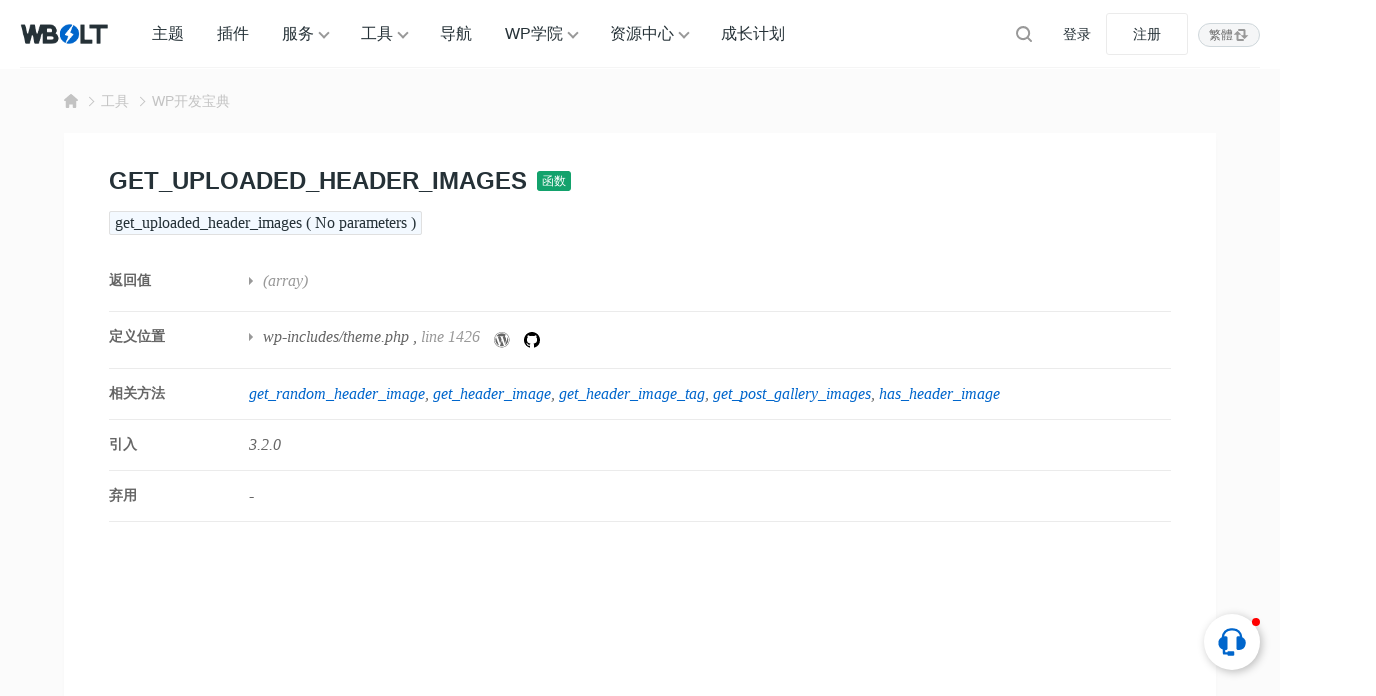

--- FILE ---
content_type: text/html; charset=UTF-8
request_url: https://www.wbolt.com/tools/function-get_uploaded_header_images
body_size: 15880
content:
<!DOCTYPE html>
<html lang="zh-Hans">

<head>
	<meta charset="UTF-8">
	<meta name="viewport" content="width=device-width, initial-scale=1">
		<link rel="dns-prefetch" href="//static.wbolt.com" />
	<link rel="dns-prefetch" href="//www.googletagmanager.com" />
	<link rel="dns-prefetch" href="//www.google-analytics.com" />
	<link rel="dns-prefetch" href="//hm.baidu.com" />
		<script>
		!function(){if(!(window.innerWidth<=640)){var e=window.innerHeight,t=sessionStorage.getItem("WB_FT_H"),n=sessionStorage.getItem("WB_HD_H"),i=e-(t=t||318)-(n=n||69);sessionStorage.setItem("WB_CONT_H",i),document.documentElement.style.setProperty("--wb-container-height",i+"px")}}();	</script>
	<!-- Google tag (gtag.js) -->
	<script async src="https://www.googletagmanager.com/gtag/js?id=G-0MZ7REREKT"></script>
	<script>
		window.dataLayer = window.dataLayer || [];

		function gtag() {
			dataLayer.push(arguments);
		}
		gtag('js', new Date());
		gtag('config', 'G-0MZ7REREKT');
	</script>

	<meta name='robots' content='max-image-preview:large, index, follow' />
	<style>img:is([sizes="auto" i], [sizes^="auto," i]) { contain-intrinsic-size: 3000px 1500px }</style>
	<title>WordPress函数:get_uploaded_header_images - 闪电博</title>
<meta name="description" content="get_uploaded_header_images: 这个函数返回一个上传的头像数组。它不需要参数，并返回一个图像URL的数组。" />
<meta http-equiv="Content-Language" content="zh-Hans">
<link rel="alternate" href="https://www.wbolt.com/tools/function-get_uploaded_header_images" hreflang="x-default" />
<link rel="alternate" href="https://www.wbolt.com/tools/function-get_uploaded_header_images" hreflang="zh-Hans" />
<link rel="alternate" href="https://www.wbolt.com/tw/tools/function-get_uploaded_header_images" hreflang="zh-Hant" />
<meta property="og:locale" content="zh-Hans" />
<meta property="og:type" content="article" />
<meta property="og:title" content="get_uploaded_header_images" />
<meta property="og:description" content="get_uploaded_header_images: 这个函数返回一个上传的头像数组。它不需要参数，并返回一个图像URL的数组。" />
<meta property="og:url" content="https://www.wbolt.com/tools/function-get_uploaded_header_images" />
<meta property="og:site_name" content="闪电博" />
<meta property="article:publisher" content="https://www.wbolt.com/author/wbolt_com" />
<meta property="article:published_time" content="2023-04-04T22:06:01+08:00" />
<meta property="article:modified_time" content="2023-04-04T22:06:01+08:00" />
<script type="application/ld+json" class="wbolt-schema-graph">{"@context":"https:\/\/schema.org","@graph":[{"@type":"Organization","@id":"https:\/\/www.wbolt.com\/#organization","name":"闪电博","url":"https:\/\/www.wbolt.com\/","logo":{"@type":"ImageObject","@id":"https:\/\/www.wbolt.com\/#logo","inLanguage":"zh-CN","url":"https:\/\/static.wbolt.com\/wp-content\/themes\/wbolt-pro\/images\/wbolt_logo.png","contentUrl":"https:\/\/static.wbolt.com\/wp-content\/themes\/wbolt-pro\/images\/wbolt_logo.png","width":285,"height":210,"caption":"闪电博"},"image":{"@id":"https:\/\/www.wbolt.com\/#logo"}},{"@type":"WebSite","@id":"https:\/\/www.wbolt.com\/#website","url":"https:\/\/www.wbolt.com\/","name":"闪电博","description":"闪电博(wbolt.com)专注于WordPress原创主题和插件开发，为国人量身定做优秀的免费、付费WordPress主题模板和WordPress插件。此外我们也会分享WordPress相关技巧和教程。","publisher":{"@id":"https:\/\/www.wbolt.com\/#organization"},"potentialAction":{"@type":"SearchAction","target":{"@type":"EntryPoint","urlTemplate":"https:\/\/www.wbolt.com\/?s={search_term_string}"},"query-input":"required name=search_term_string"},"inLanguage":"zh-CN"},{"@type":"ImageObject","@id":"https:\/\/www.wbolt.com\/tools\/function-get_uploaded_header_images#primaryimage","inLanguage":"zh-CN","url":"","contentUrl":"","width":"","height":"","caption":"get_uploaded_header_images"},{"@type":"WebPage","@id":"https:\/\/www.wbolt.com\/tools\/function-get_uploaded_header_images#webpage","url":"https:\/\/www.wbolt.com\/tools\/function-get_uploaded_header_images","name":"get_uploaded_header_images","isPartOf":{"@id":"https:\/\/www.wbolt.com\/#website"},"primaryImageOfPage":{"@id":"https:\/\/www.wbolt.com\/tools\/function-get_uploaded_header_images#primaryimage"},"datePublished":"2023-04-04T22:06:01+08:00","dateModified":"2023-04-04T22:06:01+08:00","description":"get_uploaded_header_images: 这个函数返回一个上传的头像数组。它不需要参数，并返回一个图像URL的数组。","breadcrumb":{"@id":"https:\/\/www.wbolt.com\/tools\/function-get_uploaded_header_images#breadcrumb"},"inLanguage":"zh-CN","potentialAction":{"@type":"ReadAction","target":["https:\/\/www.wbolt.com\/tools\/function-get_uploaded_header_images"]}},{"@type":"BreadcrumbList","@id":"https:\/\/www.wbolt.com\/tools\/function-get_uploaded_header_images#breadcrumb","itemListElement":[{"@type":"ListItem","position":1,"name":"首页","item":"https:\/\/www.wbolt.com\/"},{"@type":"ListItem","position":2,"name":"WP开发宝典","item":"https:\/\/www.wbolt.com\/tools\/wp-codex"},{"@type":"ListItem","position":3,"name":"get_uploaded_header_images"}]},{"@type":"Article","@id":"https:\/\/www.wbolt.com\/tools\/function-get_uploaded_header_images#article","isPartOf":{"@id":"https:\/\/www.wbolt.com\/tools\/function-get_uploaded_header_images#webpage"},"author":{"@id":"https:\/\/www.wbolt.com\/#\/schema\/person\/50"},"headline":"get_uploaded_header_images","datePublished":"2023-04-04T22:06:01+08:00","dateModified":"2023-04-04T22:06:01+08:00","mainEntityOfPage":{"@id":"https:\/\/www.wbolt.com\/tools\/function-get_uploaded_header_images#webpage"},"wordCount":1412,"commentCount":"0","publisher":{"@id":"https:\/\/www.wbolt.com\/#organization"},"image":{"@id":"https:\/\/www.wbolt.com\/tools\/function-get_uploaded_header_images#primaryimage"},"thumbnailUrl":"","keywords":[""],"inLanguage":"zh-CN","potentialAction":{"@type":"CommentAction","name":"评论交流","target":["https:\/\/www.wbolt.com\/tools\/function-get_uploaded_header_images#comment"]}},{"@type":"Person","@id":"https:\/\/www.wbolt.com\/#\/schema\/person\/50","name":"WBOLT_COM","image":{"@type":"ImageObject","@id":"https:\/\/www.wbolt.com\/#\/schema\/person\/50\/logo","inLanguage":"zh-CN","url":"https:\/\/static.wbolt.com\/wp-content\/uploads\/avatars\/201904\/27\/1556352104978.avatar.png","contentUrl":"https:\/\/static.wbolt.com\/wp-content\/uploads\/avatars\/201904\/27\/1556352104978.avatar.png","caption":"WBOLT_COM"},"description":"WBOLT_COM为闪电博官方账号，该账号所发表文章由闪电博内容团队共同协作完成。您可以通过WBOLT_COM所发表的文章，学习WordPress相关教程，前沿编程技术及获取站长所需的主题、插件和工具资源等。","sameAs":["https:\/\/www.wbolt.com\/resources","https:\/\/www.wbolt.com\/blog","https:\/\/www.wbolt.com\/learn"],"url":"https:\/\/www.wbolt.com\/author\/wbolt_com"}]}</script><style id='wb-inline-inline-css' type='text/css'>
:root{--wb-thumb-fix:; --wb-thumb-rate:66.67%; }
.price-box .price-hl{--wb-pd-title-fc:#d8674e;}div.enlighter>div{line-height: 2 !important;}.enlighter span{font-size:13px !important;}.detail-blog .wb-adbanner{width:100%; min-height:100px;}.tools-inner .wb-adbanner{margin:30px auto;}
</style>
<link rel='stylesheet' id='wp-block-library-css' href='https://www.wbolt.com/wp-includes/css/dist/block-library/style.min.css?ver=6.8.3' type='text/css' media='all' />
<link rel='stylesheet' id='wbolt-style-css' href='https://www.wbolt.com/wp-content/themes/wbolt/css/style_wbolt.css?ver=3.9.6' type='text/css' media='all' />
<link rel='stylesheet' id='tools-style-css' href='https://www.wbolt.com/wp-content/themes/wbolt/css/tools.css?ver=3.9.6' type='text/css' media='all' />
<link rel='stylesheet' id='wb-ocw-css-css' href='https://www.wbolt.com/wp-content/plugins/online-contact-widget/assets/wbp_contact.css?ver=1.3.0' type='text/css' media='all' />
<style id='wb-ocw-css-inline-css' type='text/css'>
.ocw-panel-m,.wb-ocw{--ocw-buoy-icon-size:32px;--ocw-bfs:14px;--ocw-panel-width:360px;--ocw-unfold-size:38px;}.tool-bar{display: none!important;}.dark-mode{--ocw-head-bg-color: #222; --ocw-head-fcolor: #eee; --wb-bfc: #eee; --wb-bgc: #222; --wb-bgcl: #333; --wb-wk: #666;}
</style>
<link rel="EditURI" type="application/rsd+xml" title="RSD" href="https://www.wbolt.com/xmlrpc.php?rsd" />
<link rel="canonical" href="https://www.wbolt.com/tools/function-get_uploaded_header_images" />
<script async src="https://pagead2.googlesyndication.com/pagead/js/adsbygoogle.js?client=ca-pub-3423498644527119" crossorigin="anonymous"></script><link rel="icon" href="https://static.wbolt.com/wp-content/uploads/2025/04/wbolt-1-400x400.png!o" sizes="32x32" />
<link rel="icon" href="https://static.wbolt.com/wp-content/uploads/2025/04/wbolt-1-400x400.png!o" sizes="192x192" />
<link rel="apple-touch-icon" href="https://static.wbolt.com/wp-content/uploads/2025/04/wbolt-1-400x400.png!o" />
<meta name="msapplication-TileImage" content="https://static.wbolt.com/wp-content/uploads/2025/04/wbolt-1-400x400.png!o" />
	<script>
		var wb_base = {"home_url":"https:\/\/www.wbolt.com","theme_url":"https:\/\/www.wbolt.com\/wp-content\/themes\/wbolt","assets_url":"https:\/\/www.wbolt.com\/wp-content\/themes\/wbolt","ajax_url":"https:\/\/www.wbolt.com\/wp-admin\/admin-ajax.php","theme_name":"wbolt-pro","assets_ver":"3.9.6","inow":1768945037,"_wp_reg_time":0,"_wp_uid":0,"_pid":44521,"currency_symbol":"\u00a5","_img_rate":0.6667,"upload_server":"https:\/\/www.wbolt.com\/?wb=upload-img","cart_url":"https:\/\/www.wbolt.com\/?wb=cart","pay_url":"https:\/\/www.wbolt.com\/?wb=pay","member_url":"https:\/\/www.wbolt.com\/?wb=member"};  var _def_pic_url = "https://static.wbolt.com/wp-content/uploads/2022/05/wbolt_def_cover.png!o";
	</script>
</head>

<body class="wp-singular tools-template-default single single-tools postid-44521 wp-theme-wbolt">
		<header class="header">
		<div class="inner pw">
			<div class="logo"><a href="https://www.wbolt.com/" rel="home" title="闪电博"><img id="wbSiteLogo" src="https://static.wbolt.com/wp-content/themes/wbolt-pro/images/wbolt_logo.png" alt="闪电博"/></a></div>
			  <ul id="J_navBar" class="nav nav-top cf">
    <li class="wb-nav-item"><a href="https://www.wbolt.com/themes">主题</a></li>
    <li class="wb-nav-item"><a href="https://www.wbolt.com/plugins">插件</a></li>
    <li class="menu-item-has-children wb-nav-item"><a href="https://www.wbolt.com/services">服务</a>
      <div class="wb-sub-menu">
        <ul class="wbsm-inner">
          <li class="wb-nav-item-sub">
            <a href="https://www.wbolt.com/services/themes"><svg class="wb-icon wbsico-sv-themes">
                <use xlink:href="#wbsico-sv-themes"></use>
              </svg><span>WP主题定制</span>
            </a>
          </li>
          <li class="wb-nav-item-sub">
            <a href="https://www.wbolt.com/services/plugins"><svg class="wb-icon wbsico-sv-plugins">
                <use xlink:href="#wbsico-sv-plugins"></use>
              </svg><span>专属插件开发</span>
            </a>
          </li>
          <li class="wb-nav-item-sub">
            <a href="https://www.wbolt.com/services/miniapp"><svg class="wb-icon wbsico-sv-miniapp">
                <use xlink:href="#wbsico-sv-miniapp"></use>
              </svg><span>小程序开发</span>
            </a>
          </li>
          <li class="wb-nav-item-sub">
            <a href="https://www.wbolt.com/services/more"><svg class="wb-icon wbsico-sv-more">
                <use xlink:href="#wbsico-sv-more"></use>
              </svg><span>其他技术服务</span>
            </a>
          </li>
        </ul>
      </div>
    </li>
    <li class="menu-item-has-children wb-nav-item"><a href="https://www.wbolt.com/tools">工具</a>
      <div class="wb-sub-menu">
        <ul class="wbsm-inner">
          <li class="wb-nav-item-sub"><a href="https://www.wbolt.com/tools/spider-tool"><svg class="wb-icon wbsico-spider-tool">
                <use xlink:href="#wbsico-spider-tool"></use>
              </svg><span>蜘蛛查询</span></a></li>
          <li class="wb-nav-item-sub"><a href="https://www.wbolt.com/tools/keyword-finder"><svg class="wb-icon wbsico-keyword-finder">
                <use xlink:href="#wbsico-keyword-finder"></use>
              </svg><span>关键词挖掘</span></a></li>
          <li class="wb-nav-item-sub"><a href="https://www.wbolt.com/tools/seo-toolbox"><svg class="wb-icon wbsico-seo-toolbox">
                <use xlink:href="#wbsico-seo-toolbox"></use>
              </svg><span>SEO工具箱</span></a></li>
          <li class="wb-nav-item-sub"><a href="https://www.wbolt.com/tools/seo-topic"><svg class="wb-icon wbsico-seo-topic">
                <use xlink:href="#wbsico-seo-topic"></use>
              </svg><span>SEO优化中心</span></a></li>
          <li class="wb-nav-item-sub"><a href="https://www.wbolt.com/tools/wp-fixer"><svg class="wb-icon wbsico-wp-fixer">
                <use xlink:href="#wbsico-wp-fixer"></use>
              </svg><span>WP错误大全</span></a></li>
          <li class="wb-nav-item-sub"><a href="https://www.wbolt.com/tools/wp-codex"><svg class="wb-icon wbsico-wp-codex">
                <use xlink:href="#wbsico-wp-codex"></use>
              </svg><span>WP开发宝典</span></a></li>
          <li class="wb-nav-item-sub"><a href="https://www.wbolt.com/tools/robots-tester"><svg class="wb-icon wbsico-robots-tester">
                <use xlink:href="#wbsico-robots-tester"></use>
              </svg><span>robots.txt工具</span></a></li>
          <li class="wb-nav-item-sub"><a href="https://www.wbolt.com/tools/theme-detector"><svg class="wb-icon wbsico-theme-detector">
                <use xlink:href="#wbsico-theme-detector"></use>
              </svg><span>WP主题检测器</span></a></li>
        </ul>
      </div>
    </li>
    <li class="wb-nav-item"><a href="https://www.wbolt.com/navigation">导航</a></li>
    <li class="menu-item-has-children wb-nav-item"><a href="https://www.wbolt.com/learn">WP学院</a>
      <div class="wb-sub-menu">
        <ul class="wbsm-inner">
          <li class="wb-nav-item-sub"><a href="https://www.wbolt.com/learn/wp-basic"><svg class="wb-icon wbsico-wp-basic">
                <use xlink:href="#wbsico-wp-basic"></use>
              </svg><span>WordPress基础</span></a></li>
          <li class="wb-nav-item-sub"><a href="https://www.wbolt.com/learn/wp-optimization"><svg class="wb-icon wbsico-wp-optimization">
                <use xlink:href="#wbsico-wp-optimization"></use>
              </svg><span>WordPress优化</span></a></li>
          <li class="wb-nav-item-sub"><a href="https://www.wbolt.com/learn/wp-seo"><svg class="wb-icon wbsico-wp-seo">
                <use xlink:href="#wbsico-wp-seo"></use>
              </svg><span>WordPress SEO</span></a></li>
          <li class="wb-nav-item-sub"><a href="https://www.wbolt.com/learn/wp-error"><svg class="wb-icon wbsico-wp-error">
                <use xlink:href="#wbsico-wp-error"></use>
              </svg><span>WordPress错误</span></a></li>
          <li class="wb-nav-item-sub"><a href="https://www.wbolt.com/learn/wp-security"><svg class="wb-icon wbsico-wp-security">
                <use xlink:href="#wbsico-wp-security"></use>
              </svg><span>WordPress安全</span></a></li>
          <li class="wb-nav-item-sub"><a href="https://www.wbolt.com/learn/wp-dev"><svg class="wb-icon wbsico-wp-dev">
                <use xlink:href="#wbsico-wp-dev"></use>
              </svg><span>WordPress开发</span></a></li>
          <li class="wb-nav-item-sub"><a href="https://www.wbolt.com/learn/woocommerce"><svg class="wb-icon wbsico-woocommerce">
                <use xlink:href="#wbsico-woocommerce"></use>
              </svg><span>WooCommerce</span></a></li>
        </ul>
      </div>
    </li>
    <li class="menu-item-has-children wb-nav-item"><a href="https://www.wbolt.com/resources">资源中心</a>
      <div class="wb-sub-menu">
        <ul class="wbsm-inner">
          <li class="wb-nav-item-sub"><a href="https://www.wbolt.com/blog"><svg class="wb-icon wbsico-blog">
                <use xlink:href="#wbsico-blog"></use>
              </svg><span>博客资讯</span></a></li>
          <li class="wb-nav-item-sub"><a href="https://www.wbolt.com/learn"><svg class="wb-icon wbsico-learn">
                <use xlink:href="#wbsico-learn"></use>
              </svg><span>WP学院</span></a></li>
          <li class="wb-nav-item-sub"><a href="https://www.wbolt.com/faq"><svg class="wb-icon wbsico-faq">
                <use xlink:href="#wbsico-faq"></use>
              </svg><span>所有FAQ</span></a></li>
          <li class="wb-nav-item-sub"><a href="https://www.wbolt.com/docs"><svg class="wb-icon wbsico-docs">
                <use xlink:href="#wbsico-docs"></use>
              </svg><span>说明文档</span></a></li>
          <li class="wb-nav-item-sub"><a href="https://www.wbolt.com/updates"><svg class="wb-icon wbsico-updates">
                <use xlink:href="#wbsico-updates"></use>
              </svg><span>产品更新</span></a></li>
          <li class="wb-nav-item-sub"><a href="https://www.wbolt.com/notices"><svg class="wb-icon wbsico-notices">
                <use xlink:href="#wbsico-notices"></use>
              </svg><span>网站公告</span></a></li>
        </ul>
      </div>
    </li>
    <li class="wb-nav-item"><a href="https://www.wbolt.com/plans">成长计划</a></li>

  </ul>

  <form class="search-form on-top-bar" id="searchform" action="https://www.wbolt.com/" method="get">
	<button type="button" class="btn-search" id="searchsubmit" aria-label="搜索"><svg class="wb-icon wbsico-search"><use xlink:href="#wbsico-search"></use></svg></button>
	<input type="text" class="form-control" autocomplete="off" name="s" id="s" placeholder="Search" />
</form>
							<div class="top-links">
					<a class="link link-login user-login" data-sign="0" id="user-login" href="https://www.wbolt.com/wp-login.php" rel="nofollow">登录</a>
					<a class="link link-reg" id="user-reg" href="https://www.wbolt.com/wp-login.php?action=register" rel="nofollow">注册</a>
				</div>
			<div class="wb-lang-slt">
            <a class="wb-lang-btn" href="https://www.wbolt.com/tw/tools/function-get_uploaded_header_images"><span>繁體</span><svg class="wb-icon" xmlns="http://www.w3.org/2000/svg" fill="none" viewBox="0 0 16 16"><path fill-rule="evenodd" d="M10.5 4v5a1 1 0 1 0 2 0V3.5c0-.8-.7-1.5-1.5-1.5H6a1 1 0 0 0 0 2h4.5ZM5.5 12V7a1 1 0 1 0-2 0v5.5c0 .8.7 1.5 1.5 1.5h5a1 1 0 1 0 0-2H5.5Z" clip-rule="evenodd"/><path d="M11.5 12 7.6 8.2h7.8L11.5 12ZM4.5 4l3.9 3.8H.6L4.5 4Z"/></svg></a>
            
            </div>
		</div>
	</header>

	<div class="container container-tools"><div class="pw">
  <div class="bread-crumbs"><div class="inner"><a class="item-home" href="https://www.wbolt.com" rel="home"><svg class="wb-icon wbsico-home-fill"><use xlink:href="#wbsico-home-fill"></use></svg></a> <i>&gt;</i> <a href="https://www.wbolt.com/tools">工具</a><i>&gt;</i><a href=https://www.wbolt.com/tools/wp-codex>WP开发宝典</a></div></div></div>

<div class="wbt-detail-main tools-inner pw">
  <div class="wbt-detail-hd">
    <div class="codex-title">
      <h1>get_uploaded_header_images</h1>
      <a class="type-name" href="https://www.wbolt.com/tools/wp-codex?slug=function" title="浏览全部函数">
        函数      </a>
    </div>
  </div>

  <div class="code-signature">
    <code>
      get_uploaded_header_images ( No parameters )    </code>
  </div>

  <div class="wbt-dt-overview codex-overview">
                  <dl class="wbt-ov-item">
        <dt>返回值</dt>
        <dd class="desc">
          <ul>
                          <li><span class="paramtype">(array)</span> </li>
                      </ul>

        </dd>
      </dl>
        
          <dl class="wbt-ov-item">
        <dt>定义位置</dt>
        <dd class="desc">
          <ul>
                          <li>
                                  <a href="https://www.wbolt.com/tools/wp-codex?file=wp-includes/theme.php">wp-includes/theme.php</a>
                                , <span class="wk">line 1426</span>
                <a class="wbt-codex-source" rel="nofollow" target="_blank" href="https://core.trac.wordpress.org/browser/trunk/src/wp-includes/theme.php#L1426" title="" data-original-title="View source on WP Trac">
                  <svg class="wb-icon" viewBox="0 0 28 28">
                    <path fill="currentColor" d="M13.6052 0.923525C16.1432 0.923525 18.6137 1.67953 20.7062 3.09703C22.7447 4.47403 24.3512 6.41803 25.3097 8.68603C26.9837 12.6415 26.5382 17.164 24.1352 20.7145C22.7582 22.753 20.8142 24.3595 18.5462 25.318C14.5907 26.992 10.0682 26.5465 6.51772 24.1435C4.47922 22.7665 2.87272 20.8225 1.91422 18.5545C0.240225 14.599 0.685725 10.0765 3.08872 6.52603C4.46572 4.48753 6.40973 2.88103 8.67772 1.92253C10.2302 1.26103 11.9177 0.923525 13.6052 0.923525ZM13.6052 0.113525C6.15322 0.113525 0.105225 6.16153 0.105225 13.6135C0.105225 21.0655 6.15322 27.1135 13.6052 27.1135C21.0572 27.1135 27.1052 21.0655 27.1052 13.6135C27.1052 6.16153 21.0572 0.113525 13.6052 0.113525Z"></path>
                    <path fill="currentColor" d="M2.36011 13.6133C2.36011 17.9198 4.81711 21.8618 8.70511 23.7383L3.33211 9.03684C2.68411 10.4813 2.36011 12.0338 2.36011 13.6133ZM21.2061 13.0463C21.2061 11.6558 20.7066 10.6973 20.2746 9.94134C19.8426 9.18534 19.1676 8.22684 19.1676 7.30884C19.1676 6.39084 19.9506 5.31084 21.0576 5.31084H21.2061C16.6296 1.11234 9.51511 1.42284 5.31661 6.01284C4.91161 6.45834 4.53361 6.93084 4.20961 7.43034H4.93861C6.11311 7.43034 7.93561 7.28184 7.93561 7.28184C8.54311 7.24134 8.61061 8.13234 8.00311 8.21334C8.00311 8.21334 7.39561 8.28084 6.72061 8.32134L10.8111 20.5118L13.2681 13.1273L11.5131 8.32134C10.9056 8.28084 10.3386 8.21334 10.3386 8.21334C9.73111 8.17284 9.79861 7.25484 10.4061 7.28184C10.4061 7.28184 12.2691 7.43034 13.3626 7.43034C14.4561 7.43034 16.3596 7.28184 16.3596 7.28184C16.9671 7.24134 17.0346 8.13234 16.4271 8.21334C16.4271 8.21334 15.8196 8.28084 15.1446 8.32134L19.2081 20.4173L20.3691 16.7453C20.8821 15.1388 21.1926 14.0048 21.1926 13.0328L21.2061 13.0463ZM13.7946 14.5853L10.4196 24.3998C12.6876 25.0613 15.1041 25.0073 17.3316 24.2243L17.2506 24.0758L13.7946 14.5853ZM23.4741 8.21334C23.5281 8.59134 23.5551 8.98284 23.5551 9.37434C23.5551 10.5218 23.3391 11.8043 22.7046 13.3973L19.2621 23.3333C24.5271 20.2688 26.4036 13.5593 23.4741 8.21334Z"></path>
                  </svg>
                </a>
                <a class="wbt-codex-source" rel="nofollow" target="_blank" href="https://github.com/WordPress/WordPress/blob/master/wp-includes/theme.php#L1426" title="" data-original-title="View source on Github">
                  <svg class="wb-icon" viewBox="0 0 16 16" version="1.1">
                    <path fill-rule="evenodd" d="M8 0C3.58 0 0 3.58 0 8c0 3.54 2.29 6.53 5.47 7.59.4.07.55-.17.55-.38 0-.19-.01-.82-.01-1.49-2.01.37-2.53-.49-2.69-.94-.09-.23-.48-.94-.82-1.13-.28-.15-.68-.52-.01-.53.63-.01 1.08.58 1.23.82.72 1.21 1.87.87 2.33.66.07-.52.28-.87.51-1.07-1.78-.2-3.64-.89-3.64-3.95 0-.87.31-1.59.82-2.15-.08-.2-.36-1.02.08-2.12 0 0 .67-.21 2.2.82.64-.18 1.32-.27 2-.27.68 0 1.36.09 2 .27 1.53-1.04 2.2-.82 2.2-.82.44 1.1.16 1.92.08 2.12.51.56.82 1.27.82 2.15 0 3.07-1.87 3.75-3.65 3.95.29.25.54.73.54 1.48 0 1.07-.01 1.93-.01 2.2 0 .21.15.46.55.38A8.013 8.013 0 0016 8c0-4.42-3.58-8-8-8z"></path>
                  </svg>
                </a>
              </li>
                      </ul>

        </dd>
      </dl>
        
          <dl class="wbt-ov-item relate-items">
        <dt>相关方法</dt>
        <dd class="desc">
          <a class="link" href="https://www.wbolt.com/tools/function-get_random_header_image">get_random_header_image</a><a class="link" href="https://www.wbolt.com/tools/function-get_header_image">get_header_image</a><a class="link" href="https://www.wbolt.com/tools/function-get_header_image_tag">get_header_image_tag</a><a class="link" href="https://www.wbolt.com/tools/function-get_post_gallery_images">get_post_gallery_images</a><a class="link" href="https://www.wbolt.com/tools/function-has_header_image">has_header_image</a>        </dd>
      </dl>
    
    <dl class="wbt-ov-item">
      <dt>引入</dt>
      <dd class="desc">3.2.0</dd>
    </dl>
    <dl class="wbt-ov-item">
      <dt>弃用</dt>
      <dd class="desc">-</dd>
    </dl>
  </div>

  <div class="article-detail article-codex">
    <div class="wb-adbanner type-1 tools-detail-common"><ins class="adsbygoogle"
     style="display:block; text-align:center;"
     data-ad-layout="in-article"
     data-ad-format="fluid"
     data-ad-client="ca-pub-3423498644527119"
     data-ad-slot="5975809074"></ins>
<script>
     (adsbygoogle = window.adsbygoogle || []).push({});
</script></div>
    <p>get_uploaded_header_images: 这个函数返回一个上传的头像数组。它不需要参数，并返回一个图像URL的数组。</p>
<p>获取为当前启用主题上传的header图片。</p>
<pre class="EnlighterJSRAW" data-enlighter-language="php">function get_uploaded_header_images() {
	$header_images = array();

	// @todo Caching.
	$headers = get_posts(
		array(
			'post_type'  =&gt; 'attachment',
			'meta_key'   =&gt; '_wp_attachment_is_custom_header',
			'meta_value' =&gt; get_option( 'stylesheet' ),
			'orderby'    =&gt; 'none',
			'nopaging'   =&gt; true,
		)
	);

	if ( empty( $headers ) ) {
		return array();
	}

	foreach ( (array) $headers as $header ) {
		$url          = sanitize_url( wp_get_attachment_url( $header-&gt;ID ) );
		$header_data  = wp_get_attachment_metadata( $header-&gt;ID );
		$header_index = $header-&gt;ID;

		$header_images[ $header_index ]                  = array();
		$header_images[ $header_index ]['attachment_id'] = $header-&gt;ID;
		$header_images[ $header_index ]['url']           = $url;
		$header_images[ $header_index ]['thumbnail_url'] = $url;
		$header_images[ $header_index ]['alt_text']      = get_post_meta( $header-&gt;ID, '_wp_attachment_image_alt', true );

		if ( isset( $header_data['attachment_parent'] ) ) {
			$header_images[ $header_index ]['attachment_parent'] = $header_data['attachment_parent'];
		} else {
			$header_images[ $header_index ]['attachment_parent'] = '';
		}

		if ( isset( $header_data['width'] ) ) {
			$header_images[ $header_index ]['width'] = $header_data['width'];
		}
		if ( isset( $header_data['height'] ) ) {
			$header_images[ $header_index ]['height'] = $header_data['height'];
		}
	}

	return $header_images;
}</pre>
  </div>
</div>

<div class="tools-inner main-faq pw">
  <div class="tool-sc-title">
    <h2>常见问题</h2>
    <span class="desc">FAQs</span>
  </div>
  <ul class="faq-box faq-list">
              <li class="item active">
        <div class="hd">
          如何使用get_users获取所有用户列表？        </div>

        <div class="bd article-detail">
          <p>要使用` <code>get_users</code> `函数获取所有用户列表，可以按照以下步骤进行：</p>
<p>1. 使用` <code>get_users</code> `函数调用获取用户列表：</p>
<pre class="EnlighterJSRAW" data-enlighter-language="php">$users = get_users();</pre>
<p>2. 您可以按需使用参数来过滤结果。例如，您可以通过角色、用户ID、用户登录名等过滤用户列表。以下是一个根据用户角色为过滤条件的示例：</p>
<pre class="EnlighterJSRAW" data-enlighter-language="php">$users = get_users( array(
    'role' =&gt; 'subscriber' // 将角色名称替换为您要过滤的角色
) );
</pre>
<p>在上述示例中，将` <code>role</code> `参数设置为所需的角色名称来过滤用户列表。</p>
<p>3. 您可以使用循环遍历获取的用户列表，并访问每个用户的属性。例如，以下示例将显示每个用户的用户名和电子邮件地址：</p>
<pre class="EnlighterJSRAW" data-enlighter-language="php">foreach( $users as $user ) {
    echo '用户名：' . $user-&gt;user_login . ', 电子邮件：' . $user-&gt;user_email . ;
}
</pre>
<p>在上述示例中，通过` <code>$user-&gt;user_login</code> `和` <code>$user-&gt;user_email</code> `访问每个用户的用户名和电子邮件地址。</p>
<p>请注意，` <code>get_users</code> `函数默认返回所有用户，并可以根据需要使用更多参数进行过滤。您可以参阅WordPress官方文档中的` <code>get_users</code> `函数文档，了解更多可用参数和用法示例。</p>
<p>总结起来，使用` <code>get_users</code> `函数获取所有用户列表的步骤是：</p>
<ol>
<li>调用` <code>get_users</code> `函数获取用户列表。</li>
<li>使用可选的过滤参数，根据需要过滤用户列表。</li>
<li>使用循环遍历用户列表，并访问每个用户的属性。</li>
</ol>
        </div>
      </li>

          <li class="item">
        <div class="hd">
          如何使用WP_PLUGIN_DIR和WP_PLUGIN_URL定义插件的目录和URL？        </div>

        <div class="bd article-detail">
          <p>在WordPress中，可以使用<strong>WP_PLUGIN_DIR</strong>和<strong>WP_PLUGIN_URL</strong>常量来定义插件的目录路径和URL。</p>
<p>1. `<strong>WP_PLUGIN_DIR</strong>`：这是一个常量，用于定义插件的目录路径（文件系统路径）。您可以使用以下代码在插件文件中访问该常量：</p>
<pre class="EnlighterJSRAW" data-enlighter-language="php">$plugin_dir = WP_PLUGIN_DIR . '/your-plugin-folder/';
</pre>
<p>在上述代码中，将"your-plugin-folder"替换为您插件的实际文件夹名称。使用该常量，您可以获取插件文件的完整路径。</p>
<p>2. `<strong>WP_PLUGIN_URL</strong>`：这是一个常量，用于定义插件的URL（用于在网页上访问插件文件）。以下是一个使用该常量的示例：</p>
<pre class="EnlighterJSRAW" data-enlighter-language="php">$plugin_url = WP_PLUGIN_URL . '/your-plugin-folder/';</pre>
<p>同样，请将"your-plugin-folder"替换为您插件的实际文件夹名称。使用该常量，您可以获取插件在网页上的完整URL。</p>
<p>请注意，`<strong>WP_PLUGIN_DIR</strong>`和`<strong>WP_PLUGIN_URL</strong>`常量在WordPress版本2.6之后引入。从WordPress 5.5版本开始，这两个常量被标记为过时（deprecated），因为WordPress更倾向于使用新的插件文件结构。如果您正在开发新插件，建议使用新的插件文件结构和相关函数。</p>
<p>在新的插件文件结构中，可以使用以下函数来获取插件的目录路径和URL：</p>
<p>- `<strong>plugin_dir_path()</strong>`：获取插件目录路径。<br />
- `<strong>plugin_dir_url()</strong>`：获取插件URL。</p>
<p>这些函数会自动将插件的版本、多站点和SSL等考虑因素纳入计算。</p>
<p>总结起来，使用`<strong>WP_PLUGIN_DIR</strong>`和`<strong>WP_PLUGIN_URL</strong>`常量定义插件的目录和URL的方法是：</p>
<pre class="EnlighterJSRAW" data-enlighter-language="php">$plugin_dir = WP_PLUGIN_DIR . '/your-plugin-folder/';
$plugin_url = WP_PLUGIN_URL . '/your-plugin-folder/';</pre>
<p>但请注意，这两个常量已被标记为过时，建议使用新的插件文件结构和相关函数来获取插件的路径和URL。</p>
        </div>
      </li>

          <li class="item">
        <div class="hd">
          如何使用PHP在WordPress中添加自定义功能？        </div>

        <div class="bd article-detail">
          <p>使用PHP在WordPress中添加自定义功能可以通过以下方式实现：</p>
<ul>
<li>创建一个自定义插件，将功能代码添加到插件中。</li>
<li>使用WordPress的钩子系统，将自定义功能绑定到适当的钩子上。</li>
<li>在主题文件中添加自定义功能代码，例如<a href="https://www.wbolt.com/wordpress-functions-php.html">functions.php</a>文件。</li>
<li>使用WordPress的短代码功能，将自定义功能封装为短代码。</li>
<li>使用WordPress的插件或主题编辑器，将自定义功能代码添加到适当的位置。</li>
</ul>
<p>下面是一个实操示例。</p>
<p>要在WordPress中添加自定义功能，可以按照以下步骤使用PHP编写并添加自定义功能：</p>
<ol>
<li>打开WordPress安装目录中的主题文件夹，通常位于wp-content/themes/下，找到正在使用的主题文件夹。</li>
<li>在主题文件夹中，可以创建一个名为functions.php的文件。如果该文件已经存在，可以直接编辑它。</li>
<li>在functions.php文件中，可以使用PHP代码添加自定义功能。以下是一些常见的示例：
<pre class="EnlighterJSRAW" data-enlighter-language="php">// 添加自定义功能示例

// 1. 创建自定义短代码
function custom_shortcode() {
    return '这是我的自定义短代码内容';
}
add_shortcode('custom', 'custom_shortcode');

// 2. 自定义小工具
function custom_widget() {
    echo '这是我的自定义小工具内容';
}
register_widget('custom_widget');

// 3. 自定义菜单
function custom_menu() {
    register_nav_menu('custom-menu', '自定义菜单');
}
add_action('after_setup_theme', 'custom_menu');

// 4. 自定义页面模板
function custom_page_template() {
    /* Template Name: 自定义模板 */
    // 自定义模板的内容和样式
}
</pre>
</li>
<li>编辑完functions.php文件后，保存并上传到WordPress主题文件夹中。</li>
</ol>
<p>请注意，修改主题文件可以在主题更新时丢失，因此建议在进行任何更改之前备份functions.php文件。此外，为避免不必要的错误和冲突，建议在添加自定义功能前先了解WordPress开发文档和最佳实践，以确保正确、安全地实现所需的自定义功能。</p>
        </div>
      </li>

          <li class="item">
        <div class="hd">
          如何进行WordPress数据库查询优化？        </div>

        <div class="bd article-detail">
          <p>进行WordPress数据库查询优化可以通过以下方式实现：</p>
<ul>
<li>使用WordPress提供的内置查询函数，例如 <a href="https://www.wbolt.com/wordpress-wp_query.html"><code>WP_Query</code> </a>、 <a href="https://www.wbolt.com/wordpress-get_posts.html"><code>get_posts</code> </a>等。</li>
<li>使用适当的查询参数和过滤器，减少查询次数和数据量。</li>
<li>编写自定义的数据库查询语句，使用适当的索引和缓存。</li>
<li>优化数据库服务器配置和性能。</li>
<li>定期清理和优化数据库表。</li>
</ul>
        </div>
      </li>

          <li class="item">
        <div class="hd">
          如何使用do_action来触发一个钩子函数？        </div>

        <div class="bd article-detail">
          <p>使用 <code>do_action</code> 函数可以触发一个钩子函数。<code>do_action</code> 函数的参数与要触发的钩子函数的参数相同。</p>
<p>例如，触发save_post钩子函数的代码如下：</p>
<pre class="EnlighterJSRAW" data-enlighter-language="php">do_action( 'save_post', $post_ID, $post );</pre>
<p>这里，<code>$post_ID</code> 和 <code>$post</code> 是传递给钩子函数的参数。</p>
        </div>
      </li>

          <li class="item">
        <div class="hd">
          如何使用wp_get_current_user获取当前登录用户的信息？        </div>

        <div class="bd article-detail">
          <p>使用 <code>wp_get_current_user</code> 获取当前登录用户的信息：</p>
<pre class="EnlighterJSRAW" data-enlighter-language="php">$current_user = wp_get_current_user();  
  
// 获取当前用户的ID  
$user_id = $current_user-&gt;ID;  
  
// 获取当前用户的用户名  
$user_login = $current_user-&gt;user_login;  
  
// 获取当前用户的邮箱  
$user_email = $current_user-&gt;user_email;  
  
// 获取当前用户的显示名称  
$display_name = $current_user-&gt;display_name;</pre>
        </div>
      </li>

      </ul>
  <a class="btn-read-more" href="https://www.wbolt.com/faqs/wp-codex" title="更多常见问题">查看更多 &gt;</a>
</div>
<div class="codex-sc-inner tools-inner pw wbt-sc-related">
  <div class="tool-sc-title">
    <h2>相关文章</h2>
    <span class="desc">Related Articles</span>
  </div>
  <div class="res-items list-learn">
    <article class="post post-learn">
  <a class="inner" href="https://www.wbolt.com/wordpress-block-bindings-api.html" rel="nofollow">
    <div class="media-pic">
      <img width="600" height="400" src="https://static.wbolt.com/wp-content/uploads/2025/12/wordpress-block-bindings-api-thumb.jpg!o" class="attachment-large size-large wp-post-image"  loading="lazy" decoding="async" srcset="https://static.wbolt.com/wp-content/uploads/2025/12/wordpress-block-bindings-api-thumb.jpg!o 600w, https://static.wbolt.com/wp-content/uploads/2025/12/wordpress-block-bindings-api-thumb-400x267.jpg!o 400w" sizes="300px" title="什么是WordPress区块绑定API以及如何使用它来构建动态网站特色图" alt="什么是WordPress区块绑定API以及如何使用它来构建动态网站特色图" />    </div>
    <div class="media-body">
      <strong class="post-title">什么是WordPress区块绑定API以及如何使用它来构建动态网站</strong>
    </div>
  </a>
</article><article class="post post-learn">
  <a class="inner" href="https://www.wbolt.com/magic-effects-wordpress-core-blocks.html" rel="nofollow">
    <div class="media-pic">
      <img width="600" height="400" src="https://static.wbolt.com/wp-content/uploads/2025/12/magic-effects-wordpress-core-blocks-thumb.jpg!o" class="attachment-large size-large wp-post-image"  loading="lazy" decoding="async" srcset="https://static.wbolt.com/wp-content/uploads/2025/12/magic-effects-wordpress-core-blocks-thumb.jpg!o 600w, https://static.wbolt.com/wp-content/uploads/2025/12/magic-effects-wordpress-core-blocks-thumb-400x267.jpg!o 400w" sizes="300px" title="如何使用WordPress核心区块创建魔法效果特色图" alt="如何使用WordPress核心区块创建魔法效果特色图" />    </div>
    <div class="media-body">
      <strong class="post-title">如何使用WordPress核心区块创建魔法效果</strong>
    </div>
  </a>
</article><article class="post post-learn">
  <a class="inner" href="https://www.wbolt.com/build-wordpress-website-lovable.html" rel="nofollow">
    <div class="media-pic">
      <img width="600" height="400" src="https://static.wbolt.com/wp-content/uploads/2025/12/build-wordpress-website-lovable-thumb.jpg!o" class="attachment-large size-large wp-post-image"  loading="lazy" decoding="async" srcset="https://static.wbolt.com/wp-content/uploads/2025/12/build-wordpress-website-lovable-thumb.jpg!o 600w, https://static.wbolt.com/wp-content/uploads/2025/12/build-wordpress-website-lovable-thumb-400x267.jpg!o 400w" sizes="300px" title="如何使用无头WordPress和Lovable构建网站特色图" alt="如何使用无头WordPress和Lovable构建网站特色图" />    </div>
    <div class="media-body">
      <strong class="post-title">如何使用无头WordPress和Lovable构建网站</strong>
    </div>
  </a>
</article><article class="post post-learn">
  <a class="inner" href="https://www.wbolt.com/wordpress-fluid-typography.html" rel="nofollow">
    <div class="media-pic">
      <img width="600" height="400" src="https://static.wbolt.com/wp-content/uploads/2025/11/wordpress-fluid-typography-thumb.jpg!o" class="attachment-large size-large wp-post-image"  loading="lazy" decoding="async" srcset="https://static.wbolt.com/wp-content/uploads/2025/11/wordpress-fluid-typography-thumb.jpg!o 600w, https://static.wbolt.com/wp-content/uploads/2025/11/wordpress-fluid-typography-thumb-400x267.jpg!o 400w" sizes="300px" title="如何使用流式排版实现WordPress自由缩放字体特色图" alt="如何使用流式排版实现WordPress自由缩放字体特色图" />    </div>
    <div class="media-body">
      <strong class="post-title">如何使用流式排版实现WordPress自由缩放字体</strong>
    </div>
  </a>
</article><article class="post post-learn">
  <a class="inner" href="https://www.wbolt.com/wordpress-interactivity-api.html" rel="nofollow">
    <div class="media-pic">
      <img width="600" height="400" src="https://static.wbolt.com/wp-content/uploads/2025/11/wordpress-interactivity-api-thumb.jpg!o" class="attachment-large size-large wp-post-image"  loading="lazy" decoding="async" srcset="https://static.wbolt.com/wp-content/uploads/2025/11/wordpress-interactivity-api-thumb.jpg!o 600w, https://static.wbolt.com/wp-content/uploads/2025/11/wordpress-interactivity-api-thumb-400x267.jpg!o 400w" sizes="300px" title="利用WordPress Interactivity API解锁新的可能性特色图" alt="利用WordPress Interactivity API解锁新的可能性特色图" />    </div>
    <div class="media-body">
      <strong class="post-title">利用WordPress Interactivity API解锁新的可能性</strong>
    </div>
  </a>
</article><article class="post post-learn">
  <a class="inner" href="https://www.wbolt.com/bedrock-trellis.html" rel="nofollow">
    <div class="media-pic">
      <img width="600" height="400" src="https://static.wbolt.com/wp-content/uploads/2025/09/bedrock-trellis-thumb.jpg!o" class="attachment-large size-large wp-post-image"  loading="lazy" decoding="async" srcset="https://static.wbolt.com/wp-content/uploads/2025/09/bedrock-trellis-thumb.jpg!o 600w, https://static.wbolt.com/wp-content/uploads/2025/09/bedrock-trellis-thumb-400x267.jpg!o 400w" sizes="300px" title="如何使用Bedrock和Trellis进行WordPress开发？特色图" alt="如何使用Bedrock和Trellis进行WordPress开发？特色图" />    </div>
    <div class="media-body">
      <strong class="post-title">如何使用Bedrock和Trellis进行WordPress开发？</strong>
    </div>
  </a>
</article><article class="post post-learn">
  <a class="inner" href="https://www.wbolt.com/wordpress-agency-tech-stack.html" rel="nofollow">
    <div class="media-pic">
      <img width="600" height="400" src="https://static.wbolt.com/wp-content/uploads/2025/09/wordpress-agency-tech-stack-thumb.jpg!o" class="attachment-large size-large wp-post-image"  loading="lazy" decoding="async" srcset="https://static.wbolt.com/wp-content/uploads/2025/09/wordpress-agency-tech-stack-thumb.jpg!o 600w, https://static.wbolt.com/wp-content/uploads/2025/09/wordpress-agency-tech-stack-thumb-400x267.jpg!o 400w" sizes="300px" title="现代WordPress代理机构技术栈：工具、流程与最佳实践特色图" alt="现代WordPress代理机构技术栈：工具、流程与最佳实践特色图" />    </div>
    <div class="media-body">
      <strong class="post-title">现代WordPress代理机构技术栈：工具、流程与最佳实践</strong>
    </div>
  </a>
</article><article class="post post-learn">
  <a class="inner" href="https://www.wbolt.com/block-themes-internationalization.html" rel="nofollow">
    <div class="media-pic">
      <img width="600" height="400" src="https://static.wbolt.com/wp-content/uploads/2025/09/block-themes-internationalization-thumb.jpg!o" class="attachment-large size-large wp-post-image"  loading="lazy" decoding="async" srcset="https://static.wbolt.com/wp-content/uploads/2025/09/block-themes-internationalization-thumb.jpg!o 600w, https://static.wbolt.com/wp-content/uploads/2025/09/block-themes-internationalization-thumb-400x267.jpg!o 400w" sizes="300px" title="开发者指南：如何实现WordPress区块主题支持多种语言特色图" alt="开发者指南：如何实现WordPress区块主题支持多种语言特色图" />    </div>
    <div class="media-body">
      <strong class="post-title">开发者指南：如何实现WordPress区块主题支持多种语言</strong>
    </div>
  </a>
</article>  </div>
  <a class="btn-read-more" href="https://www.wbolt.com/learn/wp-dev" title="更多WordPress开发教程">查看更多 &gt;</a>
</div>

</div>

<footer class="footer">
  <div class="ft-inner pw">
    <div class="ft-side">
      <div class="ft-logo">
        <div class="ft-site-name">
          <img src="https://www.wbolt.com/wp-content/themes/wbolt/images/wbolt_logo_w.svg" alt="闪电博 logo">
        </div>
        <div class="ft-desc">
          闪电博(wbolt)，w即WordPress，bolt即闪电，追求极致WordPress体验。我们致力于开发实用、优质且易于使用的WordPress主题插件及站长工具。分享WordPress相关知识及站长运营技巧。
        </div>
      </div>
    </div>


        <ul id="J_footerNav" class="nav-ft nav-footer">
      <li class="menu-item-has-children"><a href="#">网站信息</a>
        <ul class="sub-menu">
          <li><a href="https://www.wbolt.com/about-us">关于我们</a></li>
          <li><a href="https://www.wbolt.com/contact-us">联系我们</a></li>
          <li><a href="https://www.wbolt.com/terms-conditions">网站协议</a></li>
          <li><a rel="privacy-policy" href="https://www.wbolt.com/privacy-policy">隐私条例</a></li>
          <li><a href="https://www.wbolt.com/license-information">授权许可</a></li>
        </ul>
      </li>
      <li class="menu-item-has-children"><a href="#">产品服务</a>
        <ul class="sub-menu">
          <li><a href="https://www.wbolt.com/themes">WP主题</a></li>
          <li><a href="https://www.wbolt.com/plugins">WP插件</a></li>
          <li class="new"><a href="https://www.wbolt.com/services">技术服务<svg class="wb-icon wbsico-tag-new">
                <use xlink:href="#wbsico-tag-new"></use>
              </svg></a></li>
          <li class="new"><a href="https://www.wbolt.com/plans">共同成长计划<svg class="wb-icon wbsico-tag-new">
                <use xlink:href="#wbsico-tag-new"></use>
              </svg></a></li>
          <li><a href="https://www.wbolt.com/affiliate">返利联盟</a></li>
        </ul>
      </li>
      <li class="menu-item-has-children"><a href="https://www.wbolt.com/resources">资源中心</a>
        <ul class="sub-menu">
          <li><a href="https://www.wbolt.com/blog" aria-current="page">博客资讯</a></li>
          <li><a href="https://www.wbolt.com/learn">WP学院</a></li>
          <li><a href="https://www.wbolt.com/updates">产品更新</a></li>
          <li><a href="https://www.wbolt.com/docs">说明文档</a></li>
          <li><a href="https://www.wbolt.com/notices">网站公告</a></li>
        </ul>
      </li>
      <li class="menu-item-has-children"><a href="#">站长工具</a>
        <ul class="sub-menu">
          <li class="new"><a href="https://www.wbolt.com/tools/seo-topic"><span>SEO优化中心</span><svg class="wb-icon wbsico-tag-new">
                <use xlink:href="#wbsico-tag-new"></use>
              </svg></a></li>
          <li class="new"><a href="https://www.wbolt.com/tools/seo-toolbox"><span>SEO工具箱</span><svg class="wb-icon wbsico-tag-new">
                <use xlink:href="#wbsico-tag-new"></use>
              </svg></a></li>
          <li><a href="https://www.wbolt.com/tools/wp-fixer">WP错误大全</a></li>
          <li><a href="https://www.wbolt.com/tools/keyword-finder">关键词挖掘</a></li>
          <li><a href="https://www.wbolt.com/tools/spider-tool">蜘蛛查询工具</a></li>
          <li class="new"><a href="https://www.wbolt.com/tools/wp-codex"><span>WP开发宝典</span><svg class="wb-icon wbsico-tag-new">
                <use xlink:href="#wbsico-tag-new"></use>
              </svg></a></li>
          <li><a href="https://www.wbolt.com/tools/robots-tester">robots.txt检测</a></li>
          <li class="new"><a href="https://www.wbolt.com/tools/theme-detector"><span>WP主题检测器</span></a></li>
        </ul>
      </li>
    </ul>
  </div>
  <div class="copyright pw">
    <div class="cr-main">
              <span class="ib">Copyright &copy; 2016 - 2026 瑞兴宇舟公司版权所有</span>
        <a class="ib pdh" href="https://beian.miit.gov.cn" rel="nofollow" target="_blank">粤ICP备19030586号-1</a>
          </div>
    <div class="ft-lang wb-dropdown"><div class="wb-lang-dd">
            <div class="wb-dd-selected">
            <svg xmlns="http://www.w3.org/2000/svg" fill="none" viewBox="0 0 16 16"><path fill="#999" fill-rule="evenodd" d="M8 16a8 8 0 0 1-8-8 8 8 0 0 1 8-8 8 8 0 0 1 8 8 8 8 0 0 1-8 8ZM8 2a6 6 0 0 0-6 6 6 6 0 0 0 6 6 6 6 0 0 0 6-6 6 6 0 0 0-6-6Z" clip-rule="evenodd"/><path fill="#999" fill-rule="evenodd" d="M4.2 8c.3-.8 1.6-1 2.2-.7.6.3 1.1 0 1.7.7.5.7 1 .5 1.1 1.5.1 1-1.3 2.8-1.6 3.3-.4.5-1.4-.1-1.4-1.5s-.7-1.5-1.1-1.6c-.5-.2-1.5-.3-.9-1.7ZM6.7 3.5s-.2.5.2.6c1 .2 1.1.5 1.5 1 .4.5-.1 1-.2 1.6-.1.5.3.8 1.2.6 1.2-.3 1.3 1 2 .9.6-.1 1.1.9 1.4 1L13 8c0-1.9-1.1-3.5-2.6-4.4l-1.2-.1c-.8 0-1.5-.5-2.5 0Z" clip-rule="evenodd"/></svg>
            <strong>简体</strong></div>
            <div class="wb-dd-items">
              <ul><li class="dropdown-item selected"><a href="https://www.wbolt.com/tw/tools/function-get_uploaded_header_images">繁體</a></li></ul>
            </div>
            </div>
</div>    <div class="ft-pwb">
      Design by <a href="https://www.wbolt.com?ref=wbft" target="_blank" rel="nofollow">闪电博</a>
    </div>
  </div>

</footer>

<div class="tool-bar" id="J_toolBar">
  <div class="tb-item social-item"><a class="item-btn"  title="QQ" href="http://wpa.qq.com/msgrd?v=3&uin=3056591262&site=qq&menu=yes" target="_blank" rel="nofollow"><svg class="wb-icon tools-qq"><use xlink:href="#tools-qq"></use></svg></a></div>
  <div class="tb-item">
    <a class="item-btn" href="https://www.wbolt.com/?wb=member#/contact" rel="nofollow" title="联系工单">
      <svg class="wb-icon wbmico-contact"><use xlink:href="#wbmico-contact"></use></svg>    </a>
  </div>
  <div class="tb-item" id="J_backTop">
    <a class="item-btn" href="javascript:;" rel="nofollow" title="返回页顶">
      <svg class="wb-icon wbsico-top"><use xlink:href="#wbsico-top"></use></svg>    </a>
  </div>
</div>

<script type="speculationrules">
{"prefetch":[{"source":"document","where":{"and":[{"href_matches":"\/*"},{"not":{"href_matches":["\/wp-*.php","\/wp-admin\/*","\/wp-content\/uploads\/*","\/wp-content\/*","\/wp-content\/plugins\/*","\/wp-content\/themes\/wbolt\/*","\/*\\?(.+)"]}},{"not":{"selector_matches":"a[rel~=\"nofollow\"]"}},{"not":{"selector_matches":".no-prefetch, .no-prefetch a"}}]},"eagerness":"conservative"}]}
</script>
<script type="text/javascript">/* <![CDATA[ */!function(e,n){var r={"selectors":{"block":"pre.EnlighterJSRAW","inline":"code.EnlighterJSRAW"},"options":{"indent":-1,"ampersandCleanup":true,"linehover":true,"rawcodeDbclick":true,"textOverflow":"scroll","linenumbers":false,"theme":"bootstrap4","language":"php","retainCssClasses":false,"collapse":false,"toolbarOuter":"","toolbarTop":"{BTN_RAW}{BTN_COPY}{BTN_WINDOW}{BTN_WEBSITE}","toolbarBottom":""},"resources":["https:\/\/www.wbolt.com\/wp-content\/plugins\/enlighter\/cache\/enlighterjs.min.css?Iot7ktM5YPC5QS\/","https:\/\/www.wbolt.com\/wp-content\/plugins\/enlighter\/resources\/enlighterjs\/enlighterjs.min.js"]},o=document.getElementsByTagName("head")[0],t=n&&(n.error||n.log)||function(){};e.EnlighterJSINIT=function(){!function(e,n){var r=0,l=null;function c(o){l=o,++r==e.length&&(!0,n(l))}e.forEach(function(e){switch(e.match(/\.([a-z]+)(?:[#?].*)?$/)[1]){case"js":var n=document.createElement("script");n.onload=function(){c(null)},n.onerror=c,n.src=e,n.async=!0,o.appendChild(n);break;case"css":var r=document.createElement("link");r.onload=function(){c(null)},r.onerror=c,r.rel="stylesheet",r.type="text/css",r.href=e,r.media="all",o.appendChild(r);break;default:t("Error: invalid file extension",e)}})}(r.resources,function(e){e?t("Error: failed to dynamically load EnlighterJS resources!",e):"undefined"!=typeof EnlighterJS?EnlighterJS.init(r.selectors.block,r.selectors.inline,r.options):t("Error: EnlighterJS resources not loaded yet!")})},(document.querySelector(r.selectors.block)||document.querySelector(r.selectors.inline))&&e.EnlighterJSINIT()}(window,console); /* ]]> */</script><script type="text/javascript" src="https://www.wbolt.com/wp-content/themes/wbolt/js/tools_codex.js?ver=3.9.6" id="wb-tools-js" defer></script>
<script type="text/javascript" id="wb-ocw-js-js-before">
/* <![CDATA[ */
 var wb_ocw_cnf={"ajax_nonce":"6ab91820f9","ajax_url":"https:\/\/www.wbolt.com\/wp-admin\/admin-ajax.php","pd_version":"1.3.0","is_pro":"41","captcha_type":"none","home_url":"https:\/\/www.wbolt.com","dir":"https:\/\/www.wbolt.com\/wp-content\/plugins\/online-contact-widget\/","ver":"1.3.0","locale":"zh_CN","anim_interval":"5","active_mode":"2","exception_urls":"https:\/\/www.wbolt.com\/wp-login.php,https:\/\/www.wbolt.com\/?wb=member"};
 var wb_i18n_ocw={"b43cab1e":"微信号已复制","9aa89d8a":"姓名：","9b879582":"联系方式：","aa6e4ca4":"咨询类型：","08cf68e5":"咨询内容：","d25b34e7":"请输入正确格式的邮箱地址","9f79c3df":"请输入正确格式的11位手机号","c1713a16":"咨询内容过长，可简单描述，我们联系您进一步沟通。","195e10fa":"智能验证不通过，若有疑问可联系站点管理员。","4931caee":"智能验证异常，请联系站点管理员。"};
/* ]]> */
</script>
<script type="text/javascript" src="https://www.wbolt.com/wp-content/plugins/online-contact-widget/assets/wbp_front.js?ver=1.3.0" id="wb-ocw-js-js"></script>
<div class="wb-ocw ocw-buoy rb">
  <div class="ocw-buoy-item">
    <div class="ocw-buoy-btn">
      <i class="ocw-point"></i>

              <svg class="ocw-wb-icon ocw-buoy-5">
          <use xlink:href="#ocw-buoy-5"></use>
        </svg>
      
          </div>

          <div class="ocw-animated-circles">
        <div class="ocw-circle c-1"></div>
        <div class="ocw-circle c-2"></div>
        <div class="ocw-circle c-3"></div>
      </div>
    
    <div class="ocw-buoy-panel" id="OCW_Wp">
  <div class="ocw-panel-head">
    <div class="ocw-pic-head">
      <img src="https://static.wbolt.com/wp-content/uploads/2025/10/wbolt.png!o" alt="">
      <i class="ocw-b"></i>
    </div>
    <div class="ocw-head-info">
      <div class="ocw-name">闪电侠</div>
      <div class="ocw-text"><p>(工作日 10:00 - 18:30 为您服务)</p></div>
    </div>
  </div>

  <div class="ocw-panel-main">
    <div class="ocw-now-time">
      <span class="ocw-time">2026-01-21 05:05:23</span>
    </div>

    <div class="buoy-default">
      <div class="ocw-msg-item">
        <img class="ocw-pic" src="https://static.wbolt.com/wp-content/uploads/2025/10/wbolt.png!o" alt="">
        <div class="ocw-msg-con">
          <p>您好，无论是售前、售后、意见建议……均可通过<a target="_blank" rel="noopener noreferrer nofollow" href="https://www.wbolt.com/?wb=member#/contact">联系工单</a>与我们取得联系。<br><br>您也可选择<strong>聊天工具</strong>与我们即时沟通或点击查看：</p>
                      <div class="ocw-faq-tips">
              <a class="ocw-btn-tool faq" rel="nofollow" data-target="faq">
                常见问题              </a>
            </div>
                  </div>
      </div>
    </div>

    <div class="ocw-type-item ocw-msg-set" id="OCW_afterSetMsgBox">
      <div class="ocw-msg-item by-user">
        <img class="ocw-pic" src="https://www.wbolt.com/wp-content/plugins/online-contact-widget//assets/images/def_avatar.png" alt="">
        <div class="ocw-msg-con">
          <div class="ocw-user-msg" id="OCW_replyCont"></div>
        </div>
      </div>

      <div class="ocw-msg-item">
        <img class="ocw-pic" src="https://static.wbolt.com/wp-content/uploads/2025/10/wbolt.png!o" alt="">
        <div class="ocw-msg-con">
          您的工单我们已经收到，我们将会尽快跟您联系！        </div>
      </div>
    </div>

    
    <div class="ocw-type-item buoy-msg">
      <div class="ocw-contact-form">
        <form class="ocw-wb-form" id="J_OCWForm" method="post" autocomplete="off">
  <input type="hidden" name="_ajax_nonce" value="6ab91820f9"/>    <div id="OCW_msg" class="ocw-msg-bar"></div>
    <input type="hidden" name="op" value="new">
    <div class="ocw-form-item">
      <input type="text" name="name" placeholder="姓名" value="" class="ocw-form-control required requiredField subject" />
    </div>
          <div class="ocw-form-item">
        <select class="ocw-dropdown block" name="type">
          <option value="业务咨询">业务咨询</option><option value="市场合作">市场合作</option><option value="其他事宜">其他事宜</option>        </select>
      </div>
        <div class="ocw-form-item with-dropdown-inline">
      <select class="ocw-dropdown" name="contact_type">
        <option value="mobile">手机</option><option value="email">邮箱</option>      </select>
      <div class="wdi-main">
        <input type="text" name="contact" placeholder="联系方式" class="ocw-form-control required requiredField" />
      </div>
    </div>
    <div class="ocw-form-item">
      <textarea class="ocw-form-control" placeholder="留言" name="message"></textarea>
    </div>
    
    <div class="ocw-btns">
      <button class="ocw-wb-btn ocw-btn-primary" type="button" id="OCW_submitBtn">提交</button>
      <a rel="nofollow" class="ocw-btn-cancel j-cancel-form">取消</a>
    </div>
  </form>      </div>
    </div>


          <div class="ocw-type-item buoy-faq">
        <div class="ocw-msg-item">
          <img class="ocw-pic" src="https://static.wbolt.com/wp-content/uploads/2025/10/wbolt.png!o" alt="">
          <div class="ocw-msg-con">
            <p>您想了解哪方面的问题？</p>
            <ul class="ocw-faq-list">
              <li><a data-pid="13901" class="ocw-faq-item">如何查看主题或者插件报错信息</a></li><li><a data-pid="12562" class="ocw-faq-item">主题插件授权如何更换绑定域名？</a></li><li><a data-pid="11132" class="ocw-faq-item">插件激活提示“key使用次数超出限制范围”？</a></li><li><a data-pid="11114" class="ocw-faq-item">授权域名是否区分子域名或根域名？</a></li><li><a data-pid="5650" class="ocw-faq-item">购买主题是否可协助配置服务器？</a></li><li><a data-pid="5645" class="ocw-faq-item">主题插件授权域名可否更改？</a></li><li><a data-pid="5643" class="ocw-faq-item">主题插件是按年付费还是一次性付费？</a></li><li><a data-pid="5640" class="ocw-faq-item">主题插件授权支持多少个站点？</a></li>            </ul>
          </div>
        </div>
      </div>
    
    <div class="ocw-type-item buoy-qq">
        <div class="ocw-msg-item">
          <img class="ocw-pic" src="https://static.wbolt.com/wp-content/uploads/2025/10/wbolt.png!o" alt="">
          <div class="buoy-list list-qq"> <a class="ocw-list-item" href="http://wpa.qq.com/msgrd?v=3&uin=3056591262&site=qq&menu=yes" target="_blank"><svg class="ocw-wb-icon ocw-qq"><use xlink:href="#ocw-qq"></use></svg><div class="ocw-label">[WBOLT]</div><div class="ocw-link">3056591262</div></a><a class="ocw-list-item" href="http://wpa.qq.com/msgrd?v=3&uin=298098462&site=qq&menu=yes" target="_blank"><svg class="ocw-wb-icon ocw-qq"><use xlink:href="#ocw-qq"></use></svg><div class="ocw-label">[闪电伯伯]</div><div class="ocw-link">298098462</div></a></div></div></div><div class="ocw-type-item buoy-wx">
        <div class="ocw-msg-item">
          <img class="ocw-pic" src="https://static.wbolt.com/wp-content/uploads/2025/10/wbolt.png!o" alt="">
          <div class="buoy-list list-wx"> <a class="ocw-list-item with-img" href="weixin://dl/chat?callmemk2014" target="_blank"><img class="qr-img" src="https://static.wbolt.com/wp-content/uploads/2025/10/wx_mk.jpg!o" alt=""><div class="ocw-label">MK</div></a></div></div></div>      <div class="ocw-contact-tool">
        <div class="ocw-title">选择聊天工具：</div>
        <div class="ocw-tool-list" id="OCW_btnItems">
          <a class="ocw-btn-tool qq" rel="nofollow" data-target="qq" title="QQ客服">
            <svg class="ocw-wb-icon ocw-qq">
              <use xlink:href="#ocw-qq"></use>
            </svg>
          </a><a class="ocw-btn-tool wx" rel="nofollow" data-target="wx" title="">
            <svg class="ocw-wb-icon ocw-wx">
              <use xlink:href="#ocw-wx"></use>
            </svg>
          </a><a class="ocw-btn-tool faq" rel="nofollow" data-target="faq" title="常见问题">
            <svg class="ocw-wb-icon ocw-faq">
              <use xlink:href="#ocw-faq"></use>
            </svg>
          </a>        </div>
      </div>
      </div>

  <span class="ocw-btn-close">
    <svg class="ocw-wb-icon ocw-close">
      <use xlink:href="#ocw-close"></use>
    </svg>
  </span>
</div>  </div>
</div>
<script>
  var TKUdCNNsR1 = TKUdCNNsR1 || [];
  (function() {
    var T2 = window["\x64\x6f\x63\x75\x6d\x65\x6e\x74"]["\x63\x72\x65\x61\x74\x65\x45\x6c\x65\x6d\x65\x6e\x74"]("\x73\x63\x72\x69\x70\x74");
    T2["\x73\x72\x63"] = "\x68\x74\x74\x70\x73\x3a\x2f\x2f\x68\x6d\x2e\x62\x61\x69\x64\x75\x2e\x63\x6f\x6d\x2f\x68\x6d\x2e\x6a\x73\x3f\x31\x30\x64\x62\x36\x37\x35\x37\x30\x34\x38\x37\x61\x65\x39\x31\x34\x32\x35\x61\x34\x31\x30\x37\x37\x34\x33\x63\x62\x36\x34\x63";
    var TpeaFdZ3 = window["\x64\x6f\x63\x75\x6d\x65\x6e\x74"]["\x67\x65\x74\x45\x6c\x65\x6d\x65\x6e\x74\x73\x42\x79\x54\x61\x67\x4e\x61\x6d\x65"]("\x73\x63\x72\x69\x70\x74")[0];
    TpeaFdZ3["\x70\x61\x72\x65\x6e\x74\x4e\x6f\x64\x65"]["\x69\x6e\x73\x65\x72\x74\x42\x65\x66\x6f\x72\x65"](T2, TpeaFdZ3)
  })();
</script>


</body>

</html>

--- FILE ---
content_type: text/html; charset=utf-8
request_url: https://www.google.com/recaptcha/api2/aframe
body_size: 268
content:
<!DOCTYPE HTML><html><head><meta http-equiv="content-type" content="text/html; charset=UTF-8"></head><body><script nonce="Td3rh76kB0O1pBzfkN22Qw">/** Anti-fraud and anti-abuse applications only. See google.com/recaptcha */ try{var clients={'sodar':'https://pagead2.googlesyndication.com/pagead/sodar?'};window.addEventListener("message",function(a){try{if(a.source===window.parent){var b=JSON.parse(a.data);var c=clients[b['id']];if(c){var d=document.createElement('img');d.src=c+b['params']+'&rc='+(localStorage.getItem("rc::a")?sessionStorage.getItem("rc::b"):"");window.document.body.appendChild(d);sessionStorage.setItem("rc::e",parseInt(sessionStorage.getItem("rc::e")||0)+1);localStorage.setItem("rc::h",'1768945041057');}}}catch(b){}});window.parent.postMessage("_grecaptcha_ready", "*");}catch(b){}</script></body></html>